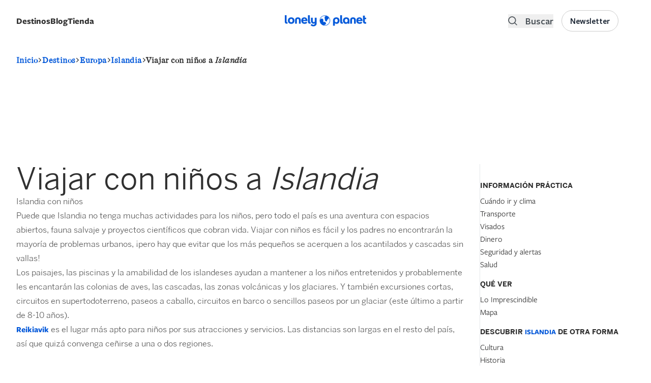

--- FILE ---
content_type: text/html; charset=UTF-8
request_url: https://www.booking.com/_f4363562ed0be3ce8?fid=1768735694870&checkin=&checkout=&dest_type=city&dest_id=&label=destipage-sbs-1324368-imp_brand=lpes_device=dsk_market=es_language=es&label_click=destipage-sbs-1324368-click_brand=lpes_device=dsk_market=es_language=es&dsize=100%,100%&dtpncy=false&dtsize=&dmsize=
body_size: 1812
content:
<!DOCTYPE html>
<html lang="en">
<head>
    <meta charset="utf-8">
    <meta name="viewport" content="width=device-width, initial-scale=1">
    <title></title>
    <style>
        body {
            font-family: "Arial";
        }
    </style>
    <script type="text/javascript">
    window.awsWafCookieDomainList = ['booking.com'];
    window.gokuProps = {
"key":"AQIDAHjcYu/GjX+QlghicBgQ/7bFaQZ+m5FKCMDnO+vTbNg96AEjXDd5GG2UH21aRSEdOOwEAAAAfjB8BgkqhkiG9w0BBwagbzBtAgEAMGgGCSqGSIb3DQEHATAeBglghkgBZQMEAS4wEQQMJRvj6KHN1SZDyy/bAgEQgDuB43sNIUY3n1BtkX7MJggT1sT3DunwpTm7Vis+NY8Ug+2LuSOB5YQEK8OE4REU0M09ckOEhHSpn/2kHw==",
          "iv":"D549jgCqhAAACBMS",
          "context":"zSHUe6cfuLu7OEVpuC4mfTcC4EGltnygFCjge/y+cZ/xR+4JBUGHD3wNBOcNc6JMos5jO3Pf+KKt5lLwFLEvYnKrZDbw2wlFSTnF9Idp2OSsSMxiXV1MQHja88IlTVIOtZVZ9Ja1BLB+5w5rMi7Mj//ai81U76qgkmlNjodY4RmC2pD5osB5cWU9rKmZFUYE61zk84NRMZHQmhXS2VWs6xo3QHCsEGxmPawspkEx2SN149eYKbxuwFOcXNR04vOjnyu9ipbFzkBinWIt3R4PvyNHvhQJxuBbIGj5FWnYA+MwOUk26Ycq9KHlZMiDqtrbJWEV4HYVS6nXXO8GAa/mfL1gJUR1VZHQNU3TyyjCCrfijLI="
};
    </script>
    <script src="https://d8c14d4960ca.337f8b16.us-east-2.token.awswaf.com/d8c14d4960ca/a18a4859af9c/f81f84a03d17/challenge.js"></script>
</head>
<body>
    <div id="challenge-container"></div>
    <script type="text/javascript">
        AwsWafIntegration.saveReferrer();
        AwsWafIntegration.checkForceRefresh().then((forceRefresh) => {
            if (forceRefresh) {
                AwsWafIntegration.forceRefreshToken().then(() => {
                    window.location.reload(true);
                });
            } else {
                AwsWafIntegration.getToken().then(() => {
                    window.location.reload(true);
                });
            }
        });
    </script>
    <noscript>
        <h1>JavaScript is disabled</h1>
        In order to continue, we need to verify that you're not a robot.
        This requires JavaScript. Enable JavaScript and then reload the page.
    </noscript>
</body>
</html>